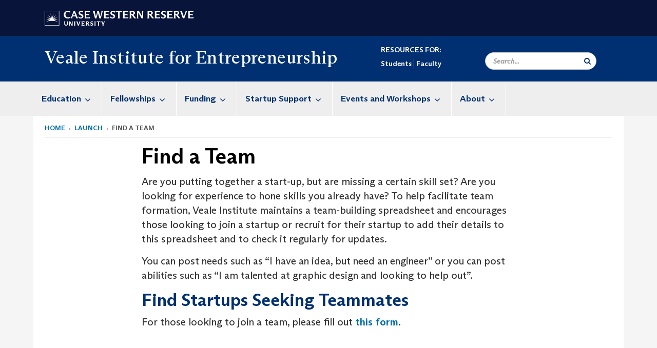

--- FILE ---
content_type: text/html; charset=UTF-8
request_url: https://case.edu/entrepreneurship/launch/find-team
body_size: 8529
content:
<!DOCTYPE html>
<html lang="en" dir="ltr" prefix="og: https://ogp.me/ns#">
  <head>
    <!-- datalayer begin -->
    
    <!-- datalayer end -->
    <!-- Google Tag Manager -->
    <script>(function(w,d,s,l,i){w[l]=w[l]||[];w[l].push({'gtm.start':
    new Date().getTime(),event:'gtm.js'});var f=d.getElementsByTagName(s)[0],
    j=d.createElement(s),dl=l!='dataLayer'?'&l='+l:'';j.async=true;j.src=
    'https://www.googletagmanager.com/gtm.js?id='+i+dl;f.parentNode.insertBefore(j,f);
    })(window,document,'script','dataLayer','GTM-M6NQD8');</script>
    <!-- End Google Tag Manager -->
    <meta charset="utf-8" />
<meta name="description" content=", Are you putting together a start-up, but are missing a certain skill set? Are you looking for experience to hone skills you already have? To help fa..." />
<meta name="abstract" content=", Are you putting together a start-up, but are missing a certain skill set? Are you looking for experience to hone skills you already have? To help fa..." />
<link rel="canonical" href="https://case.edu/entrepreneurship/launch/find-team" />
<link rel="shortlink" href="https://case.edu/entrepreneurship/node/171" />
<meta name="referrer" content="no-referrer-when-downgrade" />
<meta name="rights" content="Copyright © 2026 Case Western Reserve University. All rights reserved." />
<meta property="og:site_name" content="Veale Institute for Entrepreneurship | Case Western Reserve University" />
<meta property="og:type" content="website" />
<meta property="og:url" content="https://case.edu/entrepreneurship/launch/find-team" />
<meta property="og:title" content="Find a Team | Veale Institute for Entrepreneurship | Case Western Reserve University" />
<meta property="og:description" content=", Are you putting together a start-up, but are missing a certain skill set? Are you looking for experience to hone skills you already have? To help fa..." />
<meta property="og:image" content="" />
<meta property="og:image" content="" />
<meta property="og:image" content="" />
<meta property="og:image" content="" />
<meta property="og:image" content="" />
<meta property="og:image" content="" />
<meta property="og:updated_time" content="2020-11-23T13:54:09-05:00" />
<meta property="place:location:longitude" content="-81.6104445" />
<meta property="place:location:latitude" content="41.5048184" />
<meta property="og:street_address" content="2040 Adelbert Rd Hall" />
<meta property="og:locality" content="Cleveland" />
<meta property="og:region" content="Ohio" />
<meta property="og:postal_code" content="44106" />
<meta property="og:country_name" content="United States" />
<meta property="og:email" content="webteam@case.edu" />
<meta property="og:phone_number" content="216.368.4440" />
<meta property="og:locale" content="en_US" />
<meta property="article:published_time" content="2020-10-29T15:56:38-04:00" />
<meta property="article:modified_time" content="2020-11-23T13:54:09-05:00" />
<meta name="Generator" content="Drupal 10 (https://www.drupal.org)" />
<meta name="MobileOptimized" content="width" />
<meta name="HandheldFriendly" content="true" />
<meta name="viewport" content="width=device-width, initial-scale=1.0" />
<link rel="icon" href="/entrepreneurship/themes/custom/crew/favicon.ico" type="image/vnd.microsoft.icon" />

    <title>Find a Team | Veale Institute for Entrepreneurship | Case Western Reserve University</title>
    <link rel="stylesheet" media="all" href="/entrepreneurship/core/modules/system/css/components/align.module.css?t3co9t" />
<link rel="stylesheet" media="all" href="/entrepreneurship/core/modules/system/css/components/fieldgroup.module.css?t3co9t" />
<link rel="stylesheet" media="all" href="/entrepreneurship/core/modules/system/css/components/container-inline.module.css?t3co9t" />
<link rel="stylesheet" media="all" href="/entrepreneurship/core/modules/system/css/components/clearfix.module.css?t3co9t" />
<link rel="stylesheet" media="all" href="/entrepreneurship/core/modules/system/css/components/details.module.css?t3co9t" />
<link rel="stylesheet" media="all" href="/entrepreneurship/core/modules/system/css/components/hidden.module.css?t3co9t" />
<link rel="stylesheet" media="all" href="/entrepreneurship/core/modules/system/css/components/item-list.module.css?t3co9t" />
<link rel="stylesheet" media="all" href="/entrepreneurship/core/modules/system/css/components/js.module.css?t3co9t" />
<link rel="stylesheet" media="all" href="/entrepreneurship/core/modules/system/css/components/nowrap.module.css?t3co9t" />
<link rel="stylesheet" media="all" href="/entrepreneurship/core/modules/system/css/components/position-container.module.css?t3co9t" />
<link rel="stylesheet" media="all" href="/entrepreneurship/core/modules/system/css/components/reset-appearance.module.css?t3co9t" />
<link rel="stylesheet" media="all" href="/entrepreneurship/core/modules/system/css/components/resize.module.css?t3co9t" />
<link rel="stylesheet" media="all" href="/entrepreneurship/core/modules/system/css/components/system-status-counter.css?t3co9t" />
<link rel="stylesheet" media="all" href="/entrepreneurship/core/modules/system/css/components/system-status-report-counters.css?t3co9t" />
<link rel="stylesheet" media="all" href="/entrepreneurship/core/modules/system/css/components/system-status-report-general-info.css?t3co9t" />
<link rel="stylesheet" media="all" href="/entrepreneurship/core/modules/system/css/components/tablesort.module.css?t3co9t" />
<link rel="stylesheet" media="all" href="/entrepreneurship/core/modules/views/css/views.module.css?t3co9t" />
<link rel="stylesheet" media="all" href="/entrepreneurship/modules/custom/custom_gin_override/css/gin-custom.css?t3co9t" />
<link rel="stylesheet" media="all" href="/entrepreneurship/modules/contrib/paragraphs/css/paragraphs.unpublished.css?t3co9t" />
<link rel="stylesheet" media="all" href="/entrepreneurship/themes/custom/crew/css/style.css?t3co9t" />
<link rel="stylesheet" media="all" href="/entrepreneurship/themes/custom/crew_entrepreneurship/css/style.css?t3co9t" />
<link rel="stylesheet" media="all" href="/entrepreneurship/sites/default/files/asset_injector/css/newsroom_external_feed-9f0331e7b8925a647a6b76688b078ead.css?t3co9t" />

    
    <script type="text/javascript">
      if (/MSIE \d|Trident.*rv:/.test(navigator.userAgent)) {document.write('<script src="https://dudbm6bcnmy8e.cloudfront.net/cwru-drupal-assets/scripts/ieshim.js"><\/script>')};
    </script>
  </head>
  <body class="robust-3-column-page">
    <!-- Google Tag Manager (noscript) -->
    <noscript aria-hidden="true"><iframe src="https://www.googletagmanager.com/ns.html?id=GTM-M6NQD8"
    height="0" width="0" style="display:none;visibility:hidden"></iframe></noscript>
    <!-- End Google Tag Manager (noscript) -->
        <a href="#main-content" class="visually-hidden focusable" role="navigation" aria-label="Jump to content">
      Skip to main content
    </a>
    
      <div class="dialog-off-canvas-main-canvas" data-off-canvas-main-canvas>
    
  
    <!-- hard code RAVE alert -->
    <div id="cwruravealert"></div>
    <script type="text/javascript">
      function raveCallback(data) {
        if (data !== undefined) {
          if (window['console']) { console.log(data); }
          var div = document.getElementById('cwruravealert');
          div.style.backgroundColor = data.bgcolor;
          div.style.color = data.fgcolor;
          div.style.width = '100%';
          div.style.fontWeight = '500';
          div.style.fontFamily = 'DepotNew-Regular';
          div.style.padding = '5px 1% 5px 1%';
          var alert_div = document.createElement('div');
          alert_div.style.margin = 'auto';
          alert_div.style.maxWidth = '1000px';
          alert_div.style.width = '100%';
          alert_div.style.fontWeight = '500';
          alert_div.style.fontFamily = 'DepotNew-Regular'
          var field;
          for (field of ['header', 'status', 'event', 'headline', 'description', 'instruction', 'note', 'web', 'contact']) {
            if (data[field]) {
              var field_div = document.createElement('div');
              field_div.innerHTML = data[field];
              alert_div.appendChild(field_div);
            }
          }
          div.appendChild(alert_div);
        }
      }
    </script>
    <script type="text/javascript" src="//webapps.case.edu/t4/rave/jsonp.pl?callback=raveCallback"></script>
    <!-- END RAVE ALERT -->

    
  
<!-- BEGIN PRINT HEADER -->
  <header class="visible-print-block" aria-hidden="true" aria-label="Print Header" role="presentation">
    <img src="https://dudbm6bcnmy8e.cloudfront.net/cwru/img/cwru_logo_primary_black_print.jpeg" alt="Case Western Reserve University" class="logo-default" aria-hidden="true">
  </header>
<!-- END PRINT HEADER -->

<!-- BEGIN SITE HEADER -->


<!-- BEGIN HEADER TOP -->
<div class="page-header-top" role="banner" aria-label="Case Western Reserve University Logo Banner">
  <div class="container">
    <!-- BEGIN LOGO -->
    <div class="page-logo">
      <a href="//case.edu/">
        <img src="https://dudbm6bcnmy8e.cloudfront.net/cwru/img/cwru_logo_primary_white.svg" onerror="javascript:this.src='https://dudbm6bcnmy8e.cloudfront.net/cwru/img/cwru_logo_primary_white.png';this.style.margin='-12px 0px';this.style.minHeight='55px'" alt="Case Western Reserve University" class="logo-default" title="Case Western Reserve University">
        <span class="sr-only">Go to case.edu</span>
      </a>
    </div>
    <!-- END LOGO -->
    <!-- BEGIN TOP NAVIGATION MENU -->
    <div class="top-menu hidden-sm hidden-xs">
          </div>
    <!-- END TOP NAVIGATION MENU -->
  </div>
</div>
<!-- END HEADER TOP -->


  <div class="page-head" role="banner" aria-label="School Name Banner" id="entrepreneurship-head">
              
<div class="container" id="entrepreneurship-head-container">
  <div class="col-md-9">
            <a href="https://case.edu/entrepreneurship/">
        <div class="page-title">
                <div aria-label="Site title">Veale Institute for Entrepreneurship</div>
  
        </div>
      </a>
        </div>

  <div class="col-md-3" id="head-right-side">
          <div class="secondary-nav-container">
        <nav role="navigation" aria-labelledby="block-secondarynavigation-menu" id="block-secondarynavigation">
      
  <h2 id="block-secondarynavigation-menu">Resources For: </h2>
  

        
      <ul block="block-secondarynavigation" class="menu menu--secondary-navigation nav">
                      <li class="first">
                                        <a href="/entrepreneurship/students" data-drupal-link-system-path="node/1451">Students</a>
              </li>
                      <li class="last">
                                        <a href="/entrepreneurship/faculty" data-drupal-link-system-path="node/1452">Faculty</a>
              </li>
        </ul>
  

  </nav>

      </div>
    
    <div class="inputs pull-right hidden-xs hidden-sm">
      <form action="//www.case.edu/search-results/" class="navbar__search-form desktop" name="searchForm" role="search" aria-label="desktop search">
        <div class="input-group">
          <span class="search-icon hidden-md hidden-lg"></span>
          <input placeholder="Search..." title="searchbox" type="search" class="navbar__search form-control form-search form-control" name="q" maxlength="128" size="15" onfocus="if(!this._haschanged){this.value=''};this._haschanged=true;">
          <span class="mobile-search-btn input-group-btn">
            <button type="submit" class="button js-form-submit form-submit btn icon-only" aria-label="Submit Search">
              <span class="sr-only">Search</span>
              <span class="fa fa-search" aria-hidden="true"></span>
            </button>
          </span>
          <input type="hidden" name="cx" value="016898689465592376854:piu7ufmzhzg">
          <input type="hidden" name="ie" value="UTF-8">
          <input class="hidden" role="button" name="sa" type="submit" title="search" alt="search">
        </div>
      </form>
    </div>

  </div>
</div>

<div class="container">
  </div>

      </div>


      
    <div class="navbar-wrapper">
      <header class="navbar navbar-default container" id="navbar" role="navigation" aria-labelledby="block-crew-main-menu">
                <div class="col-xs-12 no-padding">
        <div class="navbar-header">
            <div class="hidden-xs hidden-sm region region-navigation">
    <nav aria-label="entrepreneurshipmainmenumenu navigation menu"  id="block-crew-entrepreneurship-main-menu">
          
      

              <ul block="block-crew-entrepreneurship-main-menu" class="menu nav navbar-nav" role="menubar">
        <li class="hidden-md hidden-lg mobile-search-box" role="menuitem" tabindex="-1">
          <form action="//www.case.edu/search-results/" class="navbar__search-form" name="searchForm" role="search" aria-label="main search">
            <span class="search-icon hidden-md hidden-lg"></span>
            <input placeholder="Search CWRU" title="searchbox" type="search" class="navbar__search" name="q" onfocus="if(!this._haschanged){this.value=''};this._haschanged=true;">
            <span class="mobile-search-btn">
              <button type="submit" class="btn submit" aria-label="Submit Search">
                <i class="fa fa-search" aria-hidden="true"></i><span class="sr-only">Submit Search</span>
              </button>
            </span>
            <input type="hidden" name="cx" value="004305171799132815236:ciq4c8b3yv4">
            <input type="hidden" name="ie" value="UTF-8">
            <input class="hidden" role="button" name="sa" type="submit" title="search" alt="search">
          </form>
        </li>
                            <li class="expanded dropdown" role="menuitem" tabindex="-1">
        <a href="/entrepreneurship/education">Education <span class="arrow" aria-haspopup="true"></span></a>
                                  <ul block="block-crew-entrepreneurship-main-menu" class="menu dropdown-menu" role="menu" aria-hidden="true" tabindex="-1">
                            <li role="menuitem">
        <a href="/entrepreneurship/education/undergraduate-entrepreneurship-programs" data-drupal-link-system-path="node/126">Undergraduate Entrepreneurship Programs</a>
                  </li>
                        <li role="menuitem">
        <a href="/entrepreneurship/education/graduate-entrepreneurship-programs" data-drupal-link-system-path="node/131">Graduate Entrepreneurship Programs</a>
                  </li>
        </ul>
  
            </li>
                        <li class="expanded dropdown" role="menuitem" tabindex="-1">
        <a href="/entrepreneurship/fellowships">Fellowships <span class="arrow" aria-haspopup="true"></span></a>
                                  <ul block="block-crew-entrepreneurship-main-menu" class="menu dropdown-menu" role="menu" aria-hidden="true" tabindex="-1">
                            <li role="menuitem">
        <a href="/entrepreneurship/fellowships/veale-snyder-fellowship-program" data-drupal-link-system-path="node/921">Veale Snyder Fellowship Program</a>
                  </li>
                        <li role="menuitem">
        <a href="/entrepreneurship/fellowships/veale-faculty-fellowship" data-drupal-link-system-path="node/876">Veale Faculty Fellowship</a>
                  </li>
                        <li role="menuitem">
        <a href="/entrepreneurship/fellowships/campus-fellowships" data-drupal-link-system-path="node/1438">Campus Fellowships</a>
                  </li>
        </ul>
  
            </li>
                        <li class="expanded dropdown" role="menuitem" tabindex="-1">
        <a href="/entrepreneurship/funding">Funding <span class="arrow" aria-haspopup="true"></span></a>
                                  <ul block="block-crew-entrepreneurship-main-menu" class="menu dropdown-menu" role="menu" aria-hidden="true" tabindex="-1">
                            <li role="menuitem">
        <a href="/entrepreneurship/funding/think-do-thrive-grant-program" data-drupal-link-system-path="node/1440">THINK, DO, THRIVE Grant Program</a>
                  </li>
                        <li role="menuitem">
        <a href="/entrepreneurship/funding/student-club-grants" data-drupal-link-system-path="node/1475">Student Club Grants</a>
                  </li>
                        <li role="menuitem">
        <a href="/entrepreneurship/funding/cwru-alumni-venture-fund" data-drupal-link-system-path="node/1231">CWRU Alumni Venture Fund</a>
                  </li>
                        <li role="menuitem">
        <a href="/entrepreneurship/funding/sopko-travel-grant" data-drupal-link-system-path="node/1518">Sopko Travel Grant</a>
                  </li>
        </ul>
  
            </li>
                        <li class="expanded dropdown" role="menuitem" tabindex="-1">
        <a href="/entrepreneurship/startup-support">Startup Support <span class="arrow" aria-haspopup="true"></span></a>
                                  <ul block="block-crew-entrepreneurship-main-menu" class="menu dropdown-menu" role="menu" aria-hidden="true" tabindex="-1">
                            <li role="menuitem">
        <a href="/entrepreneurship/startup-support/launchnet" data-drupal-link-system-path="node/1442">LaunchNET</a>
                  </li>
                        <li role="menuitem">
        <a href="/entrepreneurship/startup-support/EIR" data-drupal-link-system-path="node/1476">Expert in Residence Program</a>
                  </li>
        </ul>
  
            </li>
                        <li class="expanded dropdown" role="menuitem" tabindex="-1">
        <a href="/entrepreneurship/events-and-workshops">Events and Workshops <span class="arrow" aria-haspopup="true"></span></a>
                                  <ul block="block-crew-entrepreneurship-main-menu" class="menu dropdown-menu" role="menu" aria-hidden="true" tabindex="-1">
                            <li role="menuitem">
        <a href="/entrepreneurship/events-and-workshops/entrepreneurship-speaker-series" data-drupal-link-system-path="node/1445">Entrepreneurship Speaker Series</a>
                  </li>
                        <li role="menuitem">
        <a href="/entrepreneurship/events-and-workshops/morgenthaler-pavey-startup-competition" data-drupal-link-system-path="node/306">Morgenthaler-Pavey Startup Competition</a>
                  </li>
                        <li role="menuitem">
        <a href="/entrepreneurship/events-and-workshops/global-startup-experience" data-drupal-link-system-path="node/1522">Global Startup Experience</a>
                  </li>
                        <li role="menuitem">
        <a href="/entrepreneurship/events-and-workshops/thinkfast" data-drupal-link-system-path="node/1477">THINKFast</a>
                  </li>
                        <li role="menuitem">
        <a href="/entrepreneurship/events-and-workshops/pitch-playground" data-drupal-link-system-path="node/1478">Pitch Playground</a>
                  </li>
        </ul>
  
            </li>
                        <li class="expanded dropdown" role="menuitem" tabindex="-1">
        <a href="/entrepreneurship/about">About <span class="arrow" aria-haspopup="true"></span></a>
                                  <ul block="block-crew-entrepreneurship-main-menu" class="menu dropdown-menu" role="menu" aria-hidden="true" tabindex="-1">
                            <li role="menuitem">
        <a href="/entrepreneurship/about/our-mission" data-drupal-link-system-path="node/1480">Our Mission</a>
                  </li>
                        <li role="menuitem">
        <a href="/entrepreneurship/about/our-team" data-drupal-link-system-path="node/1453">Our Team</a>
                  </li>
                        <li role="menuitem">
        <a href="/entrepreneurship/about/our-collaborators" data-drupal-link-system-path="node/1447">Our Collaborators</a>
                  </li>
                        <li role="menuitem">
        <a href="/entrepreneurship/about/news-and-media" data-drupal-link-system-path="node/1448">News and Media</a>
                  </li>
                        <li role="menuitem">
        <a href="/entrepreneurship/about/cwru-entrepreneurs" data-drupal-link-system-path="node/1450">CWRU Entrepreneurs</a>
                  </li>
        </ul>
  
            </li>
        </ul>
  



  </nav>

  </div>

                                <button type="button" class="navbar-toggle" data-toggle="collapse" data-target="#navbar-collapse">
              <span class="sr-only">Toggle navigation</span>
              <i class="fa fa-bars" aria-hidden="true"></i>
              Navigation + Search
            </button>
                  </div>
      </div>
                          <div id="navbar-collapse" class="navbar-collapse collapse">
              	<div class="hidden-md hidden-lg row region region-navigation-collapsible">
    	<nav aria-label="entrepreneurshipmobilemenu navigation menu"  id="block-crew-entrepreneurship-mobile-nav">
          
      

              <ul block="block-crew-entrepreneurship-mobile-nav" class="menu nav navbar-nav" role="menubar">
        <li class="hidden-md hidden-lg mobile-search-box" role="menuitem" tabindex="-1">
          <form action="//www.case.edu/search-results/" class="navbar__search-form" name="searchForm" role="search" aria-label="main search">
            <span class="search-icon hidden-md hidden-lg"></span>
            <input placeholder="Search CWRU" title="searchbox" type="search" class="navbar__search" name="q" onfocus="if(!this._haschanged){this.value=''};this._haschanged=true;">
            <span class="mobile-search-btn">
              <button type="submit" class="btn submit" aria-label="Submit Search">
                <i class="fa fa-search" aria-hidden="true"></i><span class="sr-only">Submit Search</span>
              </button>
            </span>
            <input type="hidden" name="cx" value="004305171799132815236:ciq4c8b3yv4">
            <input type="hidden" name="ie" value="UTF-8">
            <input class="hidden" role="button" name="sa" type="submit" title="search" alt="search">
          </form>
        </li>
                            <li class="expanded dropdown" role="menuitem" tabindex="-1">
        <a href="/entrepreneurship/education">Education <span class="arrow" aria-haspopup="true"></span></a>
                                  <ul block="block-crew-entrepreneurship-mobile-nav" class="menu dropdown-menu" role="menu" aria-hidden="true" tabindex="-1">
                            <li role="menuitem">
        <a href="/entrepreneurship/education/undergraduate-entrepreneurship-programs" data-drupal-link-system-path="node/126">Undergraduate Entrepreneurship Programs</a>
                  </li>
                        <li role="menuitem">
        <a href="/entrepreneurship/education/graduate-entrepreneurship-programs" data-drupal-link-system-path="node/131">Graduate Entrepreneurship Programs</a>
                  </li>
        </ul>
  
            </li>
                        <li class="expanded dropdown" role="menuitem" tabindex="-1">
        <a href="/entrepreneurship/fellowships">Fellowships <span class="arrow" aria-haspopup="true"></span></a>
                                  <ul block="block-crew-entrepreneurship-mobile-nav" class="menu dropdown-menu" role="menu" aria-hidden="true" tabindex="-1">
                            <li role="menuitem">
        <a href="/entrepreneurship/fellowships/veale-snyder-fellowship-program" data-drupal-link-system-path="node/921">Veale Snyder Fellowship Program</a>
                  </li>
                        <li role="menuitem">
        <a href="/entrepreneurship/fellowships/veale-faculty-fellowship" data-drupal-link-system-path="node/876">Veale Faculty Fellowship</a>
                  </li>
                        <li role="menuitem">
        <a href="/entrepreneurship/fellowships/campus-fellowships" data-drupal-link-system-path="node/1438">Campus Fellowships</a>
                  </li>
        </ul>
  
            </li>
                        <li class="expanded dropdown" role="menuitem" tabindex="-1">
        <a href="/entrepreneurship/funding">Funding <span class="arrow" aria-haspopup="true"></span></a>
                                  <ul block="block-crew-entrepreneurship-mobile-nav" class="menu dropdown-menu" role="menu" aria-hidden="true" tabindex="-1">
                            <li role="menuitem">
        <a href="/entrepreneurship/funding/think-do-thrive-grant-program" data-drupal-link-system-path="node/1440">THINK, DO, THRIVE Grant Program</a>
                  </li>
                        <li role="menuitem">
        <a href="/entrepreneurship/funding/student-club-grants" data-drupal-link-system-path="node/1475">Student Club Grants</a>
                  </li>
                        <li role="menuitem">
        <a href="/entrepreneurship/funding/cwru-alumni-venture-fund" data-drupal-link-system-path="node/1231">CWRU Alumni Venture Fund</a>
                  </li>
                        <li role="menuitem">
        <a href="/entrepreneurship/funding/sopko-travel-grant" data-drupal-link-system-path="node/1518">Sopko Travel Grant</a>
                  </li>
        </ul>
  
            </li>
                        <li class="expanded dropdown" role="menuitem" tabindex="-1">
        <a href="/entrepreneurship/startup-support">Startup Support <span class="arrow" aria-haspopup="true"></span></a>
                                  <ul block="block-crew-entrepreneurship-mobile-nav" class="menu dropdown-menu" role="menu" aria-hidden="true" tabindex="-1">
                            <li role="menuitem">
        <a href="/entrepreneurship/startup-support/launchnet" data-drupal-link-system-path="node/1442">LaunchNET</a>
                  </li>
                        <li role="menuitem">
        <a href="/entrepreneurship/startup-support/EIR" data-drupal-link-system-path="node/1476">Expert in Residence Program</a>
                  </li>
        </ul>
  
            </li>
                        <li class="expanded dropdown" role="menuitem" tabindex="-1">
        <a href="/entrepreneurship/events-and-workshops">Events and Workshops <span class="arrow" aria-haspopup="true"></span></a>
                                  <ul block="block-crew-entrepreneurship-mobile-nav" class="menu dropdown-menu" role="menu" aria-hidden="true" tabindex="-1">
                            <li role="menuitem">
        <a href="/entrepreneurship/events-and-workshops/entrepreneurship-speaker-series" data-drupal-link-system-path="node/1445">Entrepreneurship Speaker Series</a>
                  </li>
                        <li role="menuitem">
        <a href="/entrepreneurship/events-and-workshops/morgenthaler-pavey-startup-competition" data-drupal-link-system-path="node/306">Morgenthaler-Pavey Startup Competition</a>
                  </li>
                        <li role="menuitem">
        <a href="/entrepreneurship/events-and-workshops/global-startup-experience" data-drupal-link-system-path="node/1522">Global Startup Experience</a>
                  </li>
                        <li role="menuitem">
        <a href="/entrepreneurship/events-and-workshops/thinkfast" data-drupal-link-system-path="node/1477">THINKFast</a>
                  </li>
                        <li role="menuitem">
        <a href="/entrepreneurship/events-and-workshops/pitch-playground" data-drupal-link-system-path="node/1478">Pitch Playground</a>
                  </li>
        </ul>
  
            </li>
                        <li class="expanded dropdown" role="menuitem" tabindex="-1">
        <a href="/entrepreneurship/about">About <span class="arrow" aria-haspopup="true"></span></a>
                                  <ul block="block-crew-entrepreneurship-mobile-nav" class="menu dropdown-menu" role="menu" aria-hidden="true" tabindex="-1">
                            <li role="menuitem">
        <a href="/entrepreneurship/about/our-mission" data-drupal-link-system-path="node/1480">Our Mission</a>
                  </li>
                        <li role="menuitem">
        <a href="/entrepreneurship/about/our-team" data-drupal-link-system-path="node/1453">Our Team</a>
                  </li>
                        <li role="menuitem">
        <a href="/entrepreneurship/about/our-collaborators" data-drupal-link-system-path="node/1447">Our Collaborators</a>
                  </li>
                        <li role="menuitem">
        <a href="/entrepreneurship/about/news-and-media" data-drupal-link-system-path="node/1448">News and Media</a>
                  </li>
                        <li role="menuitem">
        <a href="/entrepreneurship/about/cwru-entrepreneurs" data-drupal-link-system-path="node/1450">CWRU Entrepreneurs</a>
                  </li>
        </ul>
  
            </li>
        </ul>
  



  </nav>

  	</div>

          </div>
                      </header>
    </div>
  

  <div role="main" class="main-container container  js-quickedit-main-content">

                
                
                                        <div class="region region-breadcrumbs">
        <ol class="breadcrumb">
          <li >
                  <a href="/entrepreneurship/">Home</a>
              </li>
          <li >
                  <a href="/entrepreneurship/launch">Launch</a>
              </li>
          <li >
                  Find a Team
              </li>
      </ol>


  </div>

                  
                
      <div class="row pre-sidebar">
                                
                    
            <section role="region" aria-label="main-content"  class="col-sm-12 col-md-8 col-md-offset-2">
                          <a id="main-content"></a>
            <div class="region region-content">
    <div data-drupal-messages-fallback class="hidden"></div>
    <h1 class="page-header">
<span>Find a Team</span>
</h1>

  

<article class="robust-3-column-page full clearfix">
  
    

  

      
  
   <div class="content">
      <div class='row'>
                    <div class="col-md-12 robust-content-small">
          
      <div class="field field--name-field-robust-3-page-ref field--type-entity-reference-revisions field--label-hidden field--items">
              <div class="field--item">  <div class="paragraph paragraph--type--content paragraph--view-mode--default">
          
            <div class="field field--name-field-content field--type-text-with-summary field--label-hidden field--item"><p>Are you putting together a start-up, but are missing a certain skill set? Are you looking for experience to hone skills you already have? To help facilitate team formation, Veale Institute maintains a team-building spreadsheet and encourages those looking to join a startup or recruit for their startup to add their details to this spreadsheet and to check it regularly for updates.&nbsp;</p>

<p>You can post needs such as “I have an idea, but need an engineer” or you can post abilities such as “I am talented at graphic design and looking to help out”.</p>

<h2>Find Startups Seeking Teammates</h2>

<p>For those looking to join a team, please fill out <a href="https://www.google.com/url?q=https://airtable.com/shrYRnexOD4SQ8XuJ&amp;sa=D&amp;ust=1605632212869000&amp;usg=AOvVaw1NTzJUENu4EWwDYcRPEsmv">this form</a>.</p>

<p><iframe class="airtable-embed" frameborder="0" height="533" onmousewheel src="https://airtable.com/embed/shrNfmQ9HHGp0sMp5?backgroundColor=red&amp;viewControls=on" style="background: transparent; border: 1px solid #ccc;" width="100%"></iframe> </p>

<h2>Find Individuals Looking for a Team</h2>

<p>For those looking to add team members with a specific background or skill set, please fill out <a href="https://www.google.com/url?q=https://airtable.com/shrkROHJEIo0Cnd0J&amp;sa=D&amp;ust=1605632212869000&amp;usg=AOvVaw12i1FLZf1hLtj_kgvg6Tle">this form</a>.</p>

<p><iframe class="airtable-embed" frameborder="0" height="533" onmousewheel src="https://airtable.com/embed/shrPERWZgN0SgbsUY?backgroundColor=red&amp;viewControls=on" style="background: transparent; border: 1px solid #ccc;" width="100%"></iframe></p>
</div>
      
      </div>
</div>
          </div>
  
        </div>
            </div>
    </div>
</article>


  </div>

              </section>

                </div>
  </div>
      <footer aria-label="footer" class="footer" role="contentinfo">
      <div class="container">
          <div class="region region-footer">
      <section role="region" aria-label="footer sections"  class="views-element-container block block-views block-views-blockfooter-block-footer clearfix" id="block-crew-entrepreneurship-views-block-footer-block-footer">
  
    

      <div block="block-crew-entrepreneurship-views-block-footer-block-footer" class="form-group"><div class="footer view view-footer view-id-footer view-display-id-block_footer js-view-dom-id-aa2edce79ed3db9305a5a3aa27e4c0e7c71a1e32c3664acfb3139df9503d59f6">
  
    
      
      <div class="view-content">
          <div class="views-row">



<div class="footer__block footer__block--university">
  <img src="https://dudbm6bcnmy8e.cloudfront.net/cwru/img/cwru_acronym_blue.svg" onerror="javascript:this.src='https://dudbm6bcnmy8e.cloudfront.net/cwru/img/cwru_acronym_blue.svg'" alt="Case Western Reserve University Logo with Tagline" class="footer__logo" title="Case Western Reserve University">
  <p>&copy; 2025 <a href="//case.edu/">Case Western Reserve University</a></p>
  <address>10900 Euclid Ave. Cleveland, Ohio 44106</address>
  <p>
    <a href="tel:12163682000">216.368.2000</a>
    <br />
    <a href="https://case.edu/utech/departments/information-security/policies/legal-privacy-notice">Legal Notice</a> | <a href="https://case.edu/privacy-statement/index.html">Privacy Policy</a>
    <br />
        <a href="https://case.edu/equity/sexual-harassment-title-ix/title-ix-notice-nondiscrimination" className="mt1">Title IX Notice of Non-Discrimination</a>
  </p>
</div>

<div class="footer__block footer__block--department">
  <img src="https://dudbm6bcnmy8e.cloudfront.net/cwru-drupal-assets/images/pin-icon.svg" alt="map marker" class="footer__map-icon hidden-sm hidden-xs">
  <div class="footer__department-info">
          <div class="footer__header h3">Veale Institute for Entrepreneurship</div>
              <strong>Campus Location:</strong>
      <p>
        Sears think[box]
                  <br>
          11201 Cedar Ave., Suite 600
                <br>
        Cleveland,
        OH
        44106
      </p>
    
          <strong>Mailing Address:</strong>
      <p>
        10900 Euclid Ave.
                <br>
        Cleveland,
        OH
        44106-7053
      </p>
              <p>
        <strong>Phone:</strong> <a href="tel:216.368.6462">216.368.6462</a>
      </p>
                              <p>
        <a href="mailto:jxo168@case.edu">Site Feedback</a>
      </p>
      </div>
</div>

<div class="footer__block footer__block--social">
                                                                                                      <div class="footer__header h3">Social Media</div>
      <div class="footer__social-icons">
                  <a href="https://www.facebook.com/cwruentrepreneurship" target="_blank"
          title="CWRU Facebook"
          class="footer__social-icon fa fa-facebook">
            <span class="sr-only">Facebook</span>
          </a>
                  <a href="https://www.instagram.com/vealeinstitute/" target="_blank"
          title="CWRU Instagram"
          class="footer__social-icon fa fa-instagram">
            <span class="sr-only">Instagram</span>
          </a>
                  <a href="https://twitter.com/vealeinstitute" target="_blank"
          title="CWRU Twitter"
          class="footer__social-icon fa fa-twitter">
            <span class="sr-only">Twitter</span>
          </a>
                  <a href="https://www.linkedin.com/company/vealeinstitute/" target="_blank"
          title="CWRU Linkedin"
          class="footer__social-icon fa fa-linkedin">
            <span class="sr-only">Linkedin</span>
          </a>
              </div>
                  </div>

<div class="footer__block footer__block--links">
  <div class="footer__header h3" tabindex="0">CWRU Links</div>
  <ul role="menu" class="footer-links">
    <li role="menuitem">
      <a href="https://case.edu/admissions/">Apply to CWRU</a>
    </li>
    <li role="menuitem">
      <a href="https://case.edu/give/">Give Now</a>
    </li>
    <li role="menuitem">
      <a href="https://case.edu/visit/">Visit Campus</a>
    </li>
    <li role="menuitem">
      <a href="https://webapps.case.edu/directory/">University Directory</a>
    </li>
  </ul>
</div>
</div>

    </div>
  
          </div>
</div>

  </section>


  </div>

<div class="scroll-to-top">
  <span class="fa-stack fa-lg">
      <i class="fa fa-circle fa-stack-2x fa-inverse" aria-hidden="true"></i>
      <i class="fa fa-arrow-up fa-stack-1x" aria-hidden="true"></i>
  </span>
</div>

      </div>
    </footer>
  
  </div>

    
    <script type="application/json" data-drupal-selector="drupal-settings-json">{"path":{"baseUrl":"\/entrepreneurship\/","pathPrefix":"","currentPath":"node\/171","currentPathIsAdmin":false,"isFront":false,"currentLanguage":"en"},"pluralDelimiter":"\u0003","suppressDeprecationErrors":true,"bootstrap":{"forms_has_error_value_toggle":1,"modal_animation":1,"modal_backdrop":"true","modal_focus_input":1,"modal_keyboard":1,"modal_select_text":1,"modal_show":1,"modal_size":"","popover_enabled":1,"popover_animation":1,"popover_auto_close":1,"popover_container":"body","popover_content":"","popover_delay":"0","popover_html":0,"popover_placement":"right","popover_selector":"","popover_title":"","popover_trigger":"click","tooltip_enabled":1,"tooltip_animation":1,"tooltip_container":"body","tooltip_delay":"0","tooltip_html":0,"tooltip_placement":"auto left","tooltip_selector":"","tooltip_trigger":"hover"},"crew":{"datalayer":{"site_name":"Find a Team | Veale Institute for Entrepreneurship"},"new_datalayer":{"event":"ga4_site_name","ga4_site_name":"Find a Team | Veale Institute for Entrepreneurship"}},"user":{"uid":0,"permissionsHash":"9f4283cddeabbc5906cb351765af29d568dbae29aa2d94a9d8d968528663f136"}}</script>
<script src="/entrepreneurship/core/assets/vendor/jquery/jquery.min.js?v=3.7.1"></script>
<script src="/entrepreneurship/core/assets/vendor/underscore/underscore-min.js?v=1.13.7"></script>
<script src="/entrepreneurship/core/assets/vendor/once/once.min.js?v=1.0.1"></script>
<script src="/entrepreneurship/core/misc/drupalSettingsLoader.js?v=10.4.5"></script>
<script src="/entrepreneurship/core/misc/drupal.js?v=10.4.5"></script>
<script src="/entrepreneurship/core/misc/drupal.init.js?v=10.4.5"></script>
<script src="/entrepreneurship/themes/contrib/bootstrap/js/bootstrap-pre-init.js?t3co9t"></script>
<script src="/entrepreneurship/themes/contrib/bootstrap/js/drupal.bootstrap.js?t3co9t"></script>
<script src="/entrepreneurship/themes/contrib/bootstrap/js/attributes.js?t3co9t"></script>
<script src="/entrepreneurship/themes/contrib/bootstrap/js/theme.js?t3co9t"></script>
<script src="/entrepreneurship/themes/contrib/bootstrap/js/popover.js?t3co9t"></script>
<script src="/entrepreneurship/themes/contrib/bootstrap/js/tooltip.js?t3co9t"></script>
<script src="/entrepreneurship/themes/custom/crew/bootstrap/assets/javascripts/bootstrap/affix.js?t3co9t"></script>
<script src="/entrepreneurship/themes/custom/crew/bootstrap/assets/javascripts/bootstrap/alert.js?t3co9t"></script>
<script src="/entrepreneurship/themes/custom/crew/bootstrap/assets/javascripts/bootstrap/button.js?t3co9t"></script>
<script src="/entrepreneurship/themes/custom/crew/bootstrap/assets/javascripts/bootstrap/carousel.js?t3co9t"></script>
<script src="/entrepreneurship/themes/custom/crew/bootstrap/assets/javascripts/bootstrap/collapse.js?t3co9t"></script>
<script src="/entrepreneurship/themes/custom/crew/bootstrap/assets/javascripts/bootstrap/dropdown.js?t3co9t"></script>
<script src="/entrepreneurship/themes/custom/crew/bootstrap/assets/javascripts/bootstrap/modal.js?t3co9t"></script>
<script src="/entrepreneurship/themes/custom/crew/bootstrap/assets/javascripts/bootstrap/tooltip.js?t3co9t"></script>
<script src="/entrepreneurship/themes/custom/crew/bootstrap/assets/javascripts/bootstrap/popover.js?t3co9t"></script>
<script src="/entrepreneurship/themes/custom/crew/bootstrap/assets/javascripts/bootstrap/scrollspy.js?t3co9t"></script>
<script src="/entrepreneurship/themes/custom/crew/bootstrap/assets/javascripts/bootstrap/tab.js?t3co9t"></script>
<script src="/entrepreneurship/themes/custom/crew/bootstrap/assets/javascripts/bootstrap/transition.js?t3co9t"></script>
<script src="/entrepreneurship/themes/custom/crew/js/datalayer.js?t3co9t"></script>
<script src="/entrepreneurship/themes/custom/crew/js/app.js?v=1.12"></script>
<script src="/entrepreneurship/themes/custom/crew_entrepreneurship/js/app.js?v=1.2"></script>
<script src="/entrepreneurship/modules/custom/custom_gin_override/js/overrides.js?t3co9t"></script>

  </body>
</html>


--- FILE ---
content_type: text/css
request_url: https://case.edu/entrepreneurship/themes/custom/crew_entrepreneurship/css/style.css?t3co9t
body_size: 6658
content:
@import"https://dudbm6bcnmy8e.cloudfront.net/cwru/fonts/Arizona-Fonts/arizona-sans-alt.css";@import"https://dudbm6bcnmy8e.cloudfront.net/cwru/fonts/Arizona-Fonts/arizona-text.css";.underline-title{color:#003071;font-size:30px;font-weight:bold;margin-bottom:20px}.underline-title::after{content:"";display:block;width:60px;height:2px;background-color:#a6d2e6;margin-top:5px}.underline-title.white{color:#fff}.underline-title-black{color:#003071;font-size:30px;font-weight:bold;margin-bottom:20px}.underline-title-black::after{content:"";display:block;width:60px;height:2px;background-color:#000;margin-top:1rem}.underline-title-black.white{color:#fff}body{font-family:"Arizona",sans-serif;background-color:#f5f5f5}h1,h2,h3,h4,h5,h6{font-family:"Arizona",sans-serif}h1{font-family:"Arizona-Bold",sans-serif;font-size:2.2em}h2{font-size:35px}h3{font-size:30px}.homepage-container{padding:3rem 40px}@media only screen and (max-width: 767px){.homepage-container{padding:3rem 20px}}@media only screen and (min-width: 767px){.homepage-custom .main-container.container{padding:0}}@media only screen and (max-width: 992px){.homepage-custom .row.pre-sidebar{margin:0}}.alert-warning.alert-dismissible{display:none}.homepage-custom h2{font-family:"Arizona-Bold",sans-serif;position:relative;padding-bottom:0}.sidebar-menu-title h2{padding-left:0}.sidebar-menu-title h2::before{content:unset}a.sidebar-menu-title h2{margin-top:22px;line-height:1}.field--name-field-sf-section-link a{background:#003071}.field--name-field-sf-section-link a:hover{background:#006da3}.toolbar-tray-horizontal ul li.menu-item--expanded.hover-intent ul{z-index:99999}.container{padding:0 22px;margin:0 auto}@media only screen and (max-width: 1200px){.container{width:100%}}@media only screen and (min-width: 768px){.container{width:100%}}@media only screen and (min-width: 993px){.container{width:984px}}@media only screen and (min-width: 1200px){.container{width:1150px}}@media only screen and (min-width: 1300px){.container{width:1244px}}.main-container{background-color:#fff}.main-container .container{padding-top:2em;padding-bottom:2em}.homepage-with-video section:first-of-type{padding:0}.homepage-with-video .main-container{padding:0}.homepage-with-video .row{margin:0}.paragraph-section-title{padding-left:0;font-size:30px}.paragraph-section-title div{display:inline-block}.two-column-container{display:flex;flex-wrap:wrap;justify-content:space-between}.text-right .container .two-column-container{flex-direction:row-reverse}.two-column-even{display:flex;flex-wrap:wrap}.two-column-even>*{flex:1}.breakout{margin:0 calc(50% - 50vw)}.video-background{position:relative;overflow:hidden;max-width:1920px;max-height:732px;display:flex;justify-content:center;align-items:center;margin:0 auto}.video-background iframe{width:100%;height:56.25vw}@media only screen and (max-width: 767px){.video-background{display:none}}.video-placeholder{background-image:url("../images/placeholder.png");background-repeat:no-repeat;background-size:cover;background-position:center;display:none;height:56.25vw}@media only screen and (max-width: 767px){.video-placeholder{display:block}}.field--name-field-content a.button-blue{margin-top:1rem}.field--type-link a,a.button-blue{display:inline-block;background-color:#003071;color:#fff;padding:1em 1.5em;margin:0;line-height:1;transition:background-color .3s;text-decoration:none}.field--type-link a:hover,a.button-blue:hover{background-color:#006da3;color:#fff;text-decoration:none}a.button-blue{padding:10px 16px;line-height:1.33333}.blue-background .field--type-link a:hover,.blue-background a.button-blue:hover,.blue-bkg .field--type-link a:hover,.blue-bkg a.button-blue:hover{background-color:#fff;color:#006da3;text-decoration:none}.robust-3-column-page a.button-blue,.robust-3-column-page aside .field--name-field-button a{background-color:#003071}.robust-3-column-page a.button-blue:hover,.robust-3-column-page aside .field--name-field-button a:hover{background-color:#006da3}@media only screen and (max-width: 767px){div.paragraph--type--external-views-group .views-outside-container{padding-top:0;padding-left:0;padding-right:0;margin-left:0}}.field--name-field-feed-or-view .paragraph--type--external-rss{padding-right:20px;padding-left:20px}.field--name-field-feed-or-view .rss_section_title{color:#003071;font-size:30px;font-weight:bold;margin-bottom:20px;color:#003071;background:none;text-transform:capitalize;font-size:30px;font-weight:bold;padding:0;margin:0;margin-bottom:20px}.field--name-field-feed-or-view .rss_section_title::after{content:"";display:block;width:60px;height:2px;background-color:#a6d2e6;margin-top:5px}.field--name-field-feed-or-view .feed{padding:0}.field--name-field-feed-or-view .feed ul{display:flex;align-items:flex-start;justify-content:space-between}@media only screen and (max-width: 767px){.field--name-field-feed-or-view .feed ul{flex-direction:column}}.field--name-field-feed-or-view .feed ul .feed-item-block{border:none;padding-top:0;flex-basis:32%}.field--name-field-feed-or-view .feed ul .feed-item-block .feed-item-daterange{display:flex;flex-direction:column;background:#003071;position:relative;background-image:url("../images/calendar_date_background.svg");background-repeat:no-repeat;min-width:80px;padding:0 .9em;padding-bottom:.7em;padding-top:.4em;color:#fff;text-transform:uppercase;text-align:center}.field--name-field-feed-or-view .feed ul .feed-item-block .feed-item-daterange .month{background:none;font-size:1.2em;text-align:center;width:100%;font-weight:900;color:#fff}.field--name-field-feed-or-view .feed ul .feed-item-block .feed-item-daterange .day{background:none;font-size:2.5em;line-height:.7;width:100%;font-weight:900;color:#fff}@media only screen and (max-width: 992px){.field--name-field-feed-or-view .feed ul .feed-item-block .feed-item-daterange .day{font-size:2em}}.field--name-field-feed-or-view .feed ul .feed-item-block .feed-item-title a{text-decoration:underline;color:#006da3;font-size:1.1em}.field--name-field-feed-or-view .feed ul .feed-item-block .feed-item-title a:hover{color:#003071}.field--name-field-feed-or-view .field--name-field-subfeature-link{text-align:right;padding-top:0;margin-top:0;display:inline-block;width:auto}.field--name-field-feed-or-view .field--name-field-subfeature-link a{margin-top:1.5em;margin-bottom:1.9em;display:inline-block;padding:.8em 1em;width:auto}@media only screen and (max-width: 767px){.field--name-field-feed-or-view .field--name-field-subfeature-link a{margin-top:0}}.paragraph--type--external-views-group .container{padding-bottom:0;margin-left:-2rem}.paragraph--type--external-views-group .container .field--name-field-feed-or-view{margin:0 0 0 2rem}@media only screen and (max-width: 767px){.paragraph--type--external-views-group .container .field--name-field-feed-or-view{margin:0}}.paragraph--type--external-views-group .container .field--name-field-feed-or-view .paragraph--type--external-rss{background:none;margin-bottom:0;padding-right:0}@media only screen and (max-width: 767px){.paragraph--type--external-views-group .container .field--name-field-feed-or-view .paragraph--type--external-rss{padding-right:2rem}}.paragraph--type--external-views-group .container .field--name-field-feed-or-view .paragraph--type--external-rss .gCalFlow{padding:0}.paragraph--type--external-views-group .container .field--name-field-feed-or-view .paragraph--type--external-rss .gcf-item-container-block{display:flex;grid-column-gap:1em;grid-row-gap:3.1em;padding-top:0}@media only screen and (max-width: 767px){.paragraph--type--external-views-group .container .field--name-field-feed-or-view .paragraph--type--external-rss .gcf-item-container-block{flex-direction:column;row-gap:0}}.paragraph--type--external-views-group .container .field--name-field-feed-or-view .paragraph--type--external-rss .gcf-item-container-block::before,.paragraph--type--external-views-group .container .field--name-field-feed-or-view .paragraph--type--external-rss .gcf-item-container-block::after{content:unset}.paragraph--type--external-views-group .container .field--name-field-feed-or-view .paragraph--type--external-rss .gcf-item-container-block .gcf-item-block,.paragraph--type--external-views-group .container .field--name-field-feed-or-view .paragraph--type--external-rss .gcf-item-container-block .feed-item-block{border-bottom:0;padding-top:0}.paragraph--type--external-views-group .container .field--name-field-feed-or-view .paragraph--type--external-rss .gcf-item-container-block .gcf-item-block .gcf-item-header-block,.paragraph--type--external-views-group .container .field--name-field-feed-or-view .paragraph--type--external-rss .gcf-item-container-block .feed-item-block .gcf-item-header-block{display:flex;flex-basis:30%}@media only screen and (max-width: 767px){.paragraph--type--external-views-group .container .field--name-field-feed-or-view .paragraph--type--external-rss .gcf-item-container-block .gcf-item-block .gcf-item-header-block,.paragraph--type--external-views-group .container .field--name-field-feed-or-view .paragraph--type--external-rss .gcf-item-container-block .feed-item-block .gcf-item-header-block{margin-bottom:1em;flex-basis:unset;margin-right:0}}.paragraph--type--external-views-group .container .field--name-field-feed-or-view .paragraph--type--external-rss .gcf-item-container-block .gcf-item-block .gcf-item-header-block .gcf-item-date-block,.paragraph--type--external-views-group .container .field--name-field-feed-or-view .paragraph--type--external-rss .gcf-item-container-block .feed-item-block .gcf-item-header-block .gcf-item-date-block{display:inline-block;margin:0 .75em 0 0;text-align:center}.paragraph--type--external-views-group .container .field--name-field-feed-or-view .paragraph--type--external-rss .gcf-item-container-block .gcf-item-block .gcf-item-header-block .gcf-item-date-block .gcf-item-daterange,.paragraph--type--external-views-group .container .field--name-field-feed-or-view .paragraph--type--external-rss .gcf-item-container-block .gcf-item-block .gcf-item-header-block .gcf-item-date-block .feed-item-daterange,.paragraph--type--external-views-group .container .field--name-field-feed-or-view .paragraph--type--external-rss .gcf-item-container-block .feed-item-block .gcf-item-header-block .gcf-item-date-block .gcf-item-daterange,.paragraph--type--external-views-group .container .field--name-field-feed-or-view .paragraph--type--external-rss .gcf-item-container-block .feed-item-block .gcf-item-header-block .gcf-item-date-block .feed-item-daterange{display:flex;flex-direction:column;background:#003071;position:relative;background-image:url("../images/calendar_date_background.svg");background-repeat:no-repeat;min-width:80px;padding:0 .9em;padding-bottom:.7em;padding-top:.4em;color:#fff;text-transform:uppercase;text-align:center}.paragraph--type--external-views-group .container .field--name-field-feed-or-view .paragraph--type--external-rss .gcf-item-container-block .gcf-item-block .gcf-item-header-block .gcf-item-date-block .gcf-item-daterange .month,.paragraph--type--external-views-group .container .field--name-field-feed-or-view .paragraph--type--external-rss .gcf-item-container-block .gcf-item-block .gcf-item-header-block .gcf-item-date-block .feed-item-daterange .month,.paragraph--type--external-views-group .container .field--name-field-feed-or-view .paragraph--type--external-rss .gcf-item-container-block .feed-item-block .gcf-item-header-block .gcf-item-date-block .gcf-item-daterange .month,.paragraph--type--external-views-group .container .field--name-field-feed-or-view .paragraph--type--external-rss .gcf-item-container-block .feed-item-block .gcf-item-header-block .gcf-item-date-block .feed-item-daterange .month{background:none;font-size:1.2em;text-align:center;width:100%;font-weight:900}.paragraph--type--external-views-group .container .field--name-field-feed-or-view .paragraph--type--external-rss .gcf-item-container-block .gcf-item-block .gcf-item-header-block .gcf-item-date-block .gcf-item-daterange .day,.paragraph--type--external-views-group .container .field--name-field-feed-or-view .paragraph--type--external-rss .gcf-item-container-block .gcf-item-block .gcf-item-header-block .gcf-item-date-block .feed-item-daterange .day,.paragraph--type--external-views-group .container .field--name-field-feed-or-view .paragraph--type--external-rss .gcf-item-container-block .feed-item-block .gcf-item-header-block .gcf-item-date-block .gcf-item-daterange .day,.paragraph--type--external-views-group .container .field--name-field-feed-or-view .paragraph--type--external-rss .gcf-item-container-block .feed-item-block .gcf-item-header-block .gcf-item-date-block .feed-item-daterange .day{background:none;font-size:2.5em;line-height:.7;width:100%;font-weight:900}@media only screen and (max-width: 992px){.paragraph--type--external-views-group .container .field--name-field-feed-or-view .paragraph--type--external-rss .gcf-item-container-block .gcf-item-block .gcf-item-header-block .gcf-item-date-block .gcf-item-daterange .day,.paragraph--type--external-views-group .container .field--name-field-feed-or-view .paragraph--type--external-rss .gcf-item-container-block .gcf-item-block .gcf-item-header-block .gcf-item-date-block .feed-item-daterange .day,.paragraph--type--external-views-group .container .field--name-field-feed-or-view .paragraph--type--external-rss .gcf-item-container-block .feed-item-block .gcf-item-header-block .gcf-item-date-block .gcf-item-daterange .day,.paragraph--type--external-views-group .container .field--name-field-feed-or-view .paragraph--type--external-rss .gcf-item-container-block .feed-item-block .gcf-item-header-block .gcf-item-date-block .feed-item-daterange .day{font-size:2em}}.paragraph--type--external-views-group .container .field--name-field-feed-or-view .paragraph--type--external-rss .gcf-item-container-block .gcf-item-block .gcf-item-header-block .gcf-item-title-block a,.paragraph--type--external-views-group .container .field--name-field-feed-or-view .paragraph--type--external-rss .gcf-item-container-block .gcf-item-block .gcf-item-header-block .feed-item-title a,.paragraph--type--external-views-group .container .field--name-field-feed-or-view .paragraph--type--external-rss .gcf-item-container-block .feed-item-block .gcf-item-header-block .gcf-item-title-block a,.paragraph--type--external-views-group .container .field--name-field-feed-or-view .paragraph--type--external-rss .gcf-item-container-block .feed-item-block .gcf-item-header-block .feed-item-title a{text-decoration:underline;color:#006da3;font-size:1.1em}.paragraph--type--external-views-group .container .field--name-field-feed-or-view .paragraph--type--external-rss .gcf-item-container-block .gcf-item-block .gcf-item-header-block .gcf-item-title-block a:hover,.paragraph--type--external-views-group .container .field--name-field-feed-or-view .paragraph--type--external-rss .gcf-item-container-block .gcf-item-block .gcf-item-header-block .feed-item-title a:hover,.paragraph--type--external-views-group .container .field--name-field-feed-or-view .paragraph--type--external-rss .gcf-item-container-block .feed-item-block .gcf-item-header-block .gcf-item-title-block a:hover,.paragraph--type--external-views-group .container .field--name-field-feed-or-view .paragraph--type--external-rss .gcf-item-container-block .feed-item-block .gcf-item-header-block .feed-item-title a:hover{color:#003071}.homepage-news-view{background:#eee;margin-left:-2.2rem;margin-right:-4.2rem;padding-left:4rem;padding-right:4rem}@media only screen and (max-width: 992px){.homepage-news-view{margin:0 calc(50% - 50vw)}}@media only screen and (max-width: 767px){.homepage-news-view{padding-left:2rem;padding-right:2rem}}.homepage-news-view .paragraph--type--external-rss{margin-bottom:0;background:rgba(0,0,0,0);padding-right:20px;padding-left:20px}.homepage-news-view .paragraph-section-title{color:#003071;color:#003071;font-size:30px;font-weight:bold;margin-bottom:20px;margin:0px 0 20px;padding-top:0px;padding-left:0;background:none;text-transform:capitalize}.homepage-news-view .paragraph-section-title::after{content:"";display:block;width:60px;height:2px;background-color:#a6d2e6;margin-top:5px}.homepage-news-view .paragraph-section-title div{line-height:1.5}.homepage-news-view .homepage-listing{display:flex;margin:0 -10px}@media only screen and (max-width: 767px){.homepage-news-view .homepage-listing{flex-direction:column}}.homepage-news-view .homepage-listing .homepage-listing-item{flex:1}.homepage-news-view .homepage-listing .homepage-listing-item .homepage-listing-item-link{display:block;height:100%;padding:20px}.homepage-news-view .homepage-listing .homepage-listing-item .homepage-listing-item-link h3{color:#003071;margin-top:2rem;font-size:2.2rem}.homepage-news-view .homepage-listing .homepage-listing-item .homepage-listing-item-link h3:hover{text-decoration:underline;color:#006da3}.homepage-news-view .homepage-listing .homepage-listing-item .homepage-listing-item-link:hover{text-decoration:none !important}.homepage-news-view .homepage-listing .homepage-listing-item .homepage-listing-item .img-responsive{margin-bottom:20px;width:100%}.homepage-news-view .homepage-listing .homepage-listing-item .homepage-listing-item .font-medium{margin-bottom:5px;color:#003071}.homepage-news-view .homepage-listing .homepage-listing-item .homepage-listing-item .item-description{color:#003071;font-weight:normal}.homepage-news-view .homepage-listing .homepage-listing-item .homepage-listing-item .item-description:after{content:"..."}.homepage-news-view .homepage-listing .homepage-listing-item .img-ratio-container{overflow:hidden;height:200px}.homepage-news-view .homepage-listing .homepage-listing-item .img-ratio-container img{height:100%;-o-object-fit:cover;object-fit:cover}.homepage-news-view .homepage-listing .homepage-listing-item .article-date{color:#333;font-size:18px;text-transform:capitalize;margin:10px 0;font-weight:300}.homepage-news-view .field--name-field-featured-news-link a{margin-bottom:1em;display:inline-block;padding:.8em 1em;background:#003071;color:#fff}.homepage-news-view .field--name-field-featured-news-link a:hover{background:#006da3;text-decoration:none}.latest-news .view-header .container .rss_section_title{color:#003071;color:#003071;font-size:30px;font-weight:bold;margin-bottom:20px;margin:20px 40px 0 0;padding-top:0px}.latest-news .view-header .container .rss_section_title::after{content:"";display:block;width:60px;height:2px;background-color:#a6d2e6;margin-top:5px}@media only screen and (max-width: 767px){.latest-news .view-header .container{padding-bottom:0}}.latest-news .view-content{display:flex}.latest-news .view-content h3{color:#006da3}.latest-news .view-content h3:hover{color:#003071}.latest-news .view-content .item-list{padding-top:0;padding-bottom:0}.latest-news .view-content .item-list ul{display:flex;justify-content:space-between}@media only screen and (max-width: 767px){.latest-news .view-content .item-list ul{flex-direction:column}}.latest-news .view-content .item-list ul li.media{border-bottom:none;margin-right:0;display:block;flex-basis:30%;background:none;padding:0;position:relative;border:none;margin-bottom:0;margin-left:0}@media only screen and (max-width: 767px){.latest-news .view-content .item-list ul li.media{margin-right:0}}@media only screen and (max-width: 767px){.latest-news .view-content .item-list ul li.media:last-child{margin-bottom:1.1em !important;margin-right:0}}.latest-news .view-content .item-list ul li.media .views-field-nothing-1{background:none;padding:0}@media only screen and (max-width: 767px){.latest-news .view-content .item-list ul li.media .views-field-nothing-1{width:100%}}@media only screen and (max-width: 767px){.latest-news .view-content .item-list ul li.media .views-field-nothing-1 .field-content{width:100%;padding-top:1em}}.latest-news .view-content .item-list ul li.media .views-field-nothing-1 .field-content .media-image-container{float:none;margin-right:0}.latest-news .view-content .item-list ul li.media .views-field-nothing-1 .field-content h3{text-decoration:underline;padding-bottom:.6em;font-size:1.1em;margin-top:10px}@media only screen and (max-width: 992px){.latest-news .view-content .item-list ul li.media .views-field-nothing-1 .field-content h3{font-size:1em}}@media only screen and (max-width: 767px){.latest-news .view-content .item-list ul li.media .views-field-nothing-1 .field-content h3{font-size:1.1em}}.latest-news .view-content .item-list ul li.media .views-field-nothing-1 .field-content h3 a:hover{text-decoration-thickness:unset;color:#003071}.latest-news .view-content .item-list ul li.media .views-field-nothing-1 .field-content p{font-size:.9em}@media only screen and (max-width: 767px){.latest-news .view-content .item-list ul li.media .views-field-nothing-1 .field-content p{font-size:1em;margin-bottom:0}}.latest-news .view-content .item-list ul li.media .views-field-nothing-1 .article-date{font-style:italic;font-size:1em;margin-top:0;margin-bottom:.4em}@media only screen and (max-width: 767px){.latest-news .view-content .item-list ul li.media .views-field-nothing-1 .article-date{font-size:1em}}.latest-news .view-footer{text-align:right}.latest-news .view-footer .field--type-link{padding-top:0;margin-top:0;display:inline-block;width:auto;padding:0}.latest-news .view-footer .field--type-link a{margin-bottom:2em;margin-top:1.5em;display:inline-block;padding:.8em 1em;background:#003071}.latest-news .view-footer .field--type-link a:hover{background:#006da3}@media only screen and (max-width: 767px){.latest-news .view-footer .field--type-link a{margin-top:0}}.upcoming-events.events-page{margin:0;background:#fff}.upcoming-events.events-page .view-content{display:block}.upcoming-events.events-page .view-content h2{background-color:#003071;padding:10px 25px;color:#fff;margin:20px 0;font-size:1.5em}.upcoming-events.events-page .view-content h2::before{content:none}.upcoming-events.events-page .view-content h3{padding-top:0}.upcoming-events.events-page .view-content .full-event-row{padding-bottom:22px;margin-bottom:22px;margin-top:0;border-bottom:1px solid #eee}.upcoming-events.events-page .view-content .full-event-row .right-side{padding:10px 20px 0 20px}@media only screen and (max-width: 992px){.upcoming-events.events-page .view-content .full-event-row .right-side{padding-left:0}}.upcoming-events.events-page .view-content .full-event-row .left-side{max-height:180px;background:#003071;max-width:183px;min-width:183px}.upcoming-events.events-page .view-content .full-event-row .left-side .event-full-date{display:flex;flex-direction:column;height:100%;background-image:url(../images/calendar_date_background.svg);background-size:cover;position:relative;min-height:175px}.upcoming-events.events-page .view-content .full-event-row .left-side .event-full-date .month{color:#fff;font-size:1.4em;text-transform:uppercase;background:none;padding-top:12%}.upcoming-events.events-page .view-content .full-event-row .left-side .event-full-date .day{color:#fff;font-size:2.5em;line-height:1;border:none;background:none}@media only screen and (max-width: 992px){.upcoming-events.events-page .view-content .full-event-row .left-side .event-full-date .day{font-size:2em}}.upcoming-events.events-page .view-content .full-event-row .left-side .event-full-date .time{background-color:#eee;margin-top:auto;padding:5px 10px;font-size:.9em;text-align:center;font-weight:600}.page-header-top .container{display:flex;flex-direction:row;flex:0 1 auto;flex-wrap:wrap}.page-header-top .container .page-logo{margin-left:0}@media only screen and (min-width: 992px){.page-header-top .container{padding-left:1.1em}}#entrepreneurship-head-container{display:flex;justify-content:space-between}@media only screen and (min-width: 992px){#entrepreneurship-head-container{padding-left:1.1em;padding-right:2em}}#entrepreneurship-head-container .page-title h1,#entrepreneurship-head-container .page-title div{font-size:35px;font-family:"Arizona-Text",sans-serif}#entrepreneurship-head-container #head-right-side{display:flex;justify-content:flex-end;align-items:center}@media only screen and (max-width: 992px){#entrepreneurship-head-container #head-right-side{display:none}}#entrepreneurship-head-container #head-right-side .secondary-nav-container{margin-top:1em;position:relative}#entrepreneurship-head-container #head-right-side .secondary-nav-container h2{white-space:nowrap}#entrepreneurship-head-container #head-right-side .secondary-nav-container.with-department.with-department{left:0;top:.7em;position:relative}#entrepreneurship-head-container #head-right-side .secondary-nav-container.with-department{left:auto;position:unset;margin-left:0;margin-right:1.5em;margin-top:0}.homepage-hero-container{max-height:800px;justify-content:space-between;height:100vh;overflow:hidden;position:relative;background-size:cover;background-position:center;display:flex;flex-direction:column;align-items:center;min-height:400px;margin:0 calc(50% - 50vw);width:100vw;max-width:100vw}@media only screen and (max-width: 767px){.homepage-hero-container{min-height:255px;height:255px}}.homepage-hero-container .hero.hero--home{position:absolute;top:0;right:0;bottom:0;left:0;overflow:hidden}.homepage-hero-container .hero.hero--home .paragraph--type--hero-one-column{margin:0}.homepage-hero-container .hero.hero--home .hero__video-container{overflow:hidden;padding-bottom:56.25%;position:relative;height:0;background:url("../images/entrepreneurship-home-hero.png") center center no-repeat;background-size:cover}.homepage-hero-container .hero.hero--home .hero__video-container .hero__video{position:absolute;top:0;left:0;width:100%;height:56.25vw;max-width:-webkit-fill-available}.homepage-hero-container .hero.hero--home .hero__video-container .hero-video-overlay{position:absolute;width:100%;height:100%;top:0;left:0}#block-crew-entrepreneurship-views-block-fluid-hero-block-1{margin:0 calc(50% - 50vw)}#block-crew-entrepreneurship-views-block-fluid-hero-block-1 .form-group{margin-bottom:0}#block-crew-entrepreneurship-views-block-fluid-hero-block-1 .views-row{position:relative}#block-crew-entrepreneurship-views-block-fluid-hero-block-1 .views-field-title{position:absolute;bottom:20px;left:3vw;z-index:1;padding:30px 30px 20px;font-family:"Arizona-Bold",sans-serif;font-size:4.5em;line-height:1;color:#fff;background:#000}@media only screen and (max-width: 767px){#block-crew-entrepreneurship-views-block-fluid-hero-block-1 .views-field-title{bottom:0;padding:10px 20px 10px 20px;font-size:3em;position:initial}}#block-crew-entrepreneurship-views-block-fluid-hero-block-1 .views-field-title .field-content{position:relative;word-break:break-word}#block-crew-entrepreneurship-views-block-fluid-hero-block-1 .views-field-title .field-content::before{content:"";position:absolute;display:block;width:240px;height:240px;left:-150px;bottom:0}@media only screen and (max-width: 481px){#block-crew-entrepreneurship-views-block-fluid-hero-block-1 .views-field-title .field-content::before{display:none}}#block-crew-entrepreneurship-views-block-fluid-hero-block-1 .field--name-field-image{max-height:600px;overflow:hidden}#block-crew-entrepreneurship-views-block-fluid-hero-block-1 .field--name-field-image .img-responsive{width:100%}.paragraph--type--homepage-horizontal-subfeature{padding-left:9rem;padding-right:5rem;padding-top:4rem;padding-bottom:3rem}@media only screen and (max-width: 992px){.paragraph--type--homepage-horizontal-subfeature{padding-right:0;padding-left:2rem}}@media only screen and (max-width: 767px){.paragraph--type--homepage-horizontal-subfeature{padding-right:0;padding-left:2rem;text-align:left}}.paragraph--type--homepage-horizontal-subfeature .row .featured-photo{margin-right:40px;border:10px solid #b04027;box-shadow:10px 10px #b04027;padding:0}@media only screen and (max-width: 767px){.paragraph--type--homepage-horizontal-subfeature .row .featured-photo{width:100%;padding-left:0;padding-right:0;margin-right:0;width:auto;margin-bottom:2rem}}.paragraph--type--homepage-horizontal-subfeature .row .paragraph-section-title,.paragraph--type--homepage-horizontal-subfeature .row .field--name-field-horizontal-subfeature-cont{text-align:left}.paragraph--type--homepage-horizontal-subfeature .row .field--name-field-horizontal-subfeature-titl{color:#003071;font-weight:bold;font-size:1.3em;margin-top:.2em;margin-bottom:10px !important;color:#003071;font-size:30px;font-weight:bold;margin-bottom:20px}.paragraph--type--homepage-horizontal-subfeature .row .field--name-field-horizontal-subfeature-titl::after{content:"";display:block;width:60px;height:2px;background-color:#a6d2e6;margin-top:5px}@media only screen and (max-width: 767px){.paragraph--type--homepage-horizontal-subfeature .row .field--name-field-horizontal-subfeature-titl::before{margin-right:0px}}.paragraph--type--homepage-horizontal-subfeature .row .featured-content-home{padding-right:50px}@media only screen and (max-width: 767px){.paragraph--type--homepage-horizontal-subfeature .row .featured-content-home{width:100%;margin-right:0;padding-right:2rem}}.paragraph--type--homepage-horizontal-subfeature .row .field--name-field-horizontal-subfeature-cont{width:100%;padding-top:1.5rem;margin-bottom:1rem}.paragraph--type--homepage-horizontal-subfeature .row .field--name-field-horizontal-subfeature-link{display:flex;flex-wrap:wrap;justify-content:left;flex-direction:row-reverse}.paragraph--type--homepage-horizontal-subfeature .row .field--name-field-horizontal-subfeature-link a{margin-bottom:1em;display:inline-block;padding:.8em 1em;background:#003071;color:#fff}.paragraph--type--homepage-horizontal-subfeature .row .field--name-field-horizontal-subfeature-link a:hover{background:#006da3;text-decoration:none}.paragraph--type--homepage-horizontal-subfeature.text-left .row .featured-photo{float:right}@media only screen and (max-width: 992px){.paragraph--type--homepage-horizontal-subfeature.text-left .row{flex-direction:column}}.paragraph--type--homepage-horizontal-subfeature.text-left .row .two-col-content-body{margin-left:3em;margin-right:0}@media only screen and (max-width: 992px){.paragraph--type--homepage-horizontal-subfeature.text-left .row .two-col-content-body{margin-left:0}}.paragraph--type--homepage-horizontal-subfeature.text-left .row .field--name-field-horizontal-subfeature-link{flex-direction:row}.field--name-field-centered-intro-text{margin:-12vw auto 40px;position:relative}@media only screen and (max-width: 767px){.field--name-field-centered-intro-text{margin-bottom:0}}.paragraph--type--centered-intro-text{background-color:#003071;color:#fff}@media only screen and (min-width: 992px){.paragraph--type--centered-intro-text{padding:0 11rem}}.paragraph--type--centered-intro-text section.intro-text::after{content:"";display:none;width:50%;height:2px;background-color:#a6d2e6;text-align:center;margin:auto;margin-top:1.6em}.paragraph--type--centered-intro-text section.intro-text .field--name-field-intro-text-title{color:#fff}@media only screen and (max-width: 767px){.paragraph--type--centered-intro-text section.intro-text .field--name-field-intro-text{padding:0 2rem}}.paragraph--type--centered-intro-text section.intro-text .field--name-field-intro-button a{background:#006da3}.paragraph--type--centered-intro-text section.intro-text .field--name-field-intro-button a:hover{background:#d3d3d3;color:#000}@media only screen and (max-width: 767px){.paragraph--type--centered-intro-text section.intro-text{padding:0}}header.navbar{padding:0}.navbar-wrapper{background:#eee}@media only screen and (max-width: 767px){.navbar-wrapper #navbar{padding:0}}.navbar-wrapper .navbar-default .navbar-nav>li>a,.navbar-wrapper .menu--secondary-navigation>li>a{font-size:17px}#block-crew-weatherhead-mobile-nav .active a{white-space:unset;word-break:break-word}.navbar-default .navbar-nav>li.expanded.dropdown>a,.menu--secondary-navigation>li.expanded.dropdown>a{padding-right:40px}.page-sidebar-menu .nav-item.active.open>.nav-link{padding-right:1rem}.navbar-default .navbar-nav .dropdown-menu li a{text-wrap:balance}.field--name-field-stat-annotations{font-size:1.7rem;padding:0 40px;margin-top:2rem}@media only screen and (max-width: 767px){.field--name-field-stat-annotations{padding:0;margin-top:0}}.homepage-container.stat-container{padding-bottom:0;padding-left:0;padding-top:1rem}@media only screen and (max-width: 992px){.homepage-container.stat-container{margin:0 calc(50% - 50vw)}}.paragraph--type--stat-group{padding-top:0;background:rgba(0,0,0,0);margin-bottom:0;padding-left:20px;padding-right:20px}@media only screen and (min-width: 767px){.paragraph--type--stat-group .container{padding-bottom:1rem}}@media only screen and (max-width: 767px){.paragraph--type--stat-group .container{padding-left:0;padding-right:0;padding-bottom:0}}.paragraph--type--stat-group .paragraph-section-title{margin-top:0}.paragraph--type--stat-group .paragraph-section-title .field--name-field-stat-group-title{font-size:inherit}.paragraph--type--stat-group .stats-section-container{background:rgba(0,0,0,0);padding:0;margin:0;margin-right:5rem}@media only screen and (max-width: 767px){.paragraph--type--stat-group .stats-section-container{margin-right:0}}.paragraph--type--stat-group .stats-section-container .field--name-field-stat-{margin:0;display:flex;flex-wrap:wrap;justify-content:space-between}@media only screen and (max-width: 767px){.paragraph--type--stat-group .stats-section-container .field--name-field-stat-{flex-direction:column}}.paragraph--type--stat-group .stats-section-container .field--name-field-stat->.field--item{text-align:center;flex-grow:0;margin:20px 0;flex-basis:23%}.paragraph--type--stat-group .stats-section-container .field--name-field-stat->.field--item .paragraph--type--stat{text-align:center}.paragraph--type--stat-group .stats-section-container .field--name-field-stat->.field--item .paragraph--type--stat .field--name-field-stat-number{color:#d63d1f;font-size:2.5em;font-weight:700;line-height:1em}.paragraph--type--stat-group .stats-section-container .field--name-field-stat->.field--item .paragraph--type--stat .field--name-field-stat-description{color:#000;font-size:.9em}@media only screen and (max-width: 767px){.paragraph--type--stat-group .stats-section-container .field--name-field-stat->.field--item .paragraph--type--stat{text-align:left}}@media only screen and (max-width: 767px){.paragraph--type--stat-group .stats-section-container .field--name-field-stat->.field--item{margin-bottom:.3em}}.landing-page .paragraph--type--stats-group{margin:0 calc(50% - 50vw)}@media only screen and (max-width: 767px){.landing-page .paragraph--type--stats-group{margin-bottom:2em}}.paragraph--type--two-column-content-and-photo{background:#003071;color:#fff;margin-bottom:2em;padding-left:20px;padding-right:20px}@media only screen and (max-width: 767px){.paragraph--type--two-column-content-and-photo{font-size:1.1em;padding:0;margin-bottom:0}}.paragraph--type--two-column-content-and-photo .container{padding-bottom:0;margin-bottom:2em}@media only screen and (max-width: 767px){.paragraph--type--two-column-content-and-photo .container{margin-bottom:0}}.paragraph--type--two-column-content-and-photo .container .two-column-container{display:flex;flex-wrap:wrap;flex-direction:row;margin-bottom:-2em}@media only screen and (min-width: 871px){.paragraph--type--two-column-content-and-photo .container .two-column-container{min-height:475px}}@media only screen and (max-width: 992px){.paragraph--type--two-column-content-and-photo .container .two-column-container{flex-direction:column}}.paragraph--type--two-column-content-and-photo .container .two-column-container .two-col-content-body{width:50%;flex:1;margin-right:3em;padding-bottom:2em;text-align:left;margin-bottom:2.5em}@media only screen and (max-width: 992px){.paragraph--type--two-column-content-and-photo .container .two-column-container .two-col-content-body{width:100%;margin-bottom:0}}.paragraph--type--two-column-content-and-photo .container .two-column-container .two-col-content-body p{margin-bottom:25px;font-size:1.2em}@media only screen and (max-width: 767px){.paragraph--type--two-column-content-and-photo .container .two-column-container .two-col-content-body p{font-size:20px}}.paragraph--type--two-column-content-and-photo .container .two-column-container .two-col-content-body p:last-child{margin-bottom:0}.paragraph--type--two-column-content-and-photo .container .two-column-container .two-col-content-body li{margin-bottom:7px;font-size:1.2em}@media only screen and (max-width: 767px){.paragraph--type--two-column-content-and-photo .container .two-column-container .two-col-content-body li{font-size:20px}}.paragraph--type--two-column-content-and-photo .container .two-column-container .two-col-content-body .paragraph-section-title{color:#fff}@media only screen and (max-width: 992px){.paragraph--type--two-column-content-and-photo .container .two-column-container .two-col-content-body .paragraph-section-title::before{margin-right:0px}}.paragraph--type--two-column-content-and-photo .container .two-column-container .two-col-content-body .field--name-field-two-col-content-photo-butt a{margin-top:1.3em;text-decoration:none}@media only screen and (max-width: 767px){.paragraph--type--two-column-content-and-photo .container .two-column-container .two-col-content-body .field--name-field-two-col-content-photo-butt a{width:100%;line-height:1.3em;padding:1em;margin-top:1em;text-align:center;padding:.7em}}.paragraph--type--two-column-content-and-photo .container .two-column-photo-container{width:40%;position:relative;overflow:hidden}@media only screen and (max-width: 992px){.paragraph--type--two-column-content-and-photo .container .two-column-photo-container{width:100%}}.paragraph--type--two-column-content-and-photo .container .two-column-photo-container *{position:unset}.paragraph--type--two-column-content-and-photo .container .two-column-photo-container img{bottom:0;height:100%;left:0;margin:0;max-width:none;padding:0;position:absolute;right:0;top:0;width:100%;-o-object-fit:cover;object-fit:cover}@media only screen and (max-width: 992px){.paragraph--type--two-column-content-and-photo .container .two-column-photo-container img{position:relative}}.paragraph--type--two-column-content-and-photo.text-right .container .two-column-container{flex-direction:row-reverse}@media only screen and (max-width: 992px){.paragraph--type--two-column-content-and-photo.text-right .container .two-column-container{flex-direction:column}}.paragraph--type--two-column-content-and-photo.text-right .container .two-column-container .two-col-content-body{margin-left:3em}@media only screen and (max-width: 992px){.paragraph--type--two-column-content-and-photo.text-right .container .two-column-container .two-col-content-body{margin-left:0}}.paragraph--type--two-column-content-and-photo .field--name-field-two-col-content-photo-butt a:hover{background-color:#fff;color:#006da3}.paragraph--type--two-column-content-and-photo.gray-background{background:#f5f5f5;color:#333}.paragraph--type--two-column-content-and-photo.gray-background .field--name-field-two-col-content-photo-butt a{background-color:#003071;color:#fff}.paragraph--type--two-column-content-and-photo.gray-background .field--name-field-two-col-content-photo-butt a:hover{background-color:#006da3}.paragraph--type--two-column-content-and-photo.gray-background .paragraph-section-title{color:#003071 !important}.paragraph--type--two-column-content-and-photo.gray-background .paragraph-section-title::before{background-image:url("../images/header-square.svg")}.paragraph--type--two-column-content-and-photo.white-background{background:#fff;color:#333}.paragraph--type--two-column-content-and-photo.white-background .field--name-field-two-col-content-photo-butt a:hover{background-color:#003071;color:#fff}.paragraph--type--two-column-content-and-photo.white-background .paragraph-section-title{color:#003071 !important}.paragraph--type--two-column-content-and-photo.white-background .container .two-column-container{margin-bottom:0}.paragraph--type--two-column-content-and-photo.white-background .container .two-column-container .two-col-content-body{margin-bottom:0}.paragraph--type--two-column-content-and-photo.blue-background .field--name-field-two-col-content-photo-butt a:hover{background-color:#fff;color:#006da3;text-decoration:none}.paragraph--type--two-column-content-and-photo.blue-background .container .two-column-container .two-column-photo-container::before{content:"";position:absolute;z-index:1;display:block;width:249px;height:167px;bottom:0;right:0;background-image:url(../images/blue-two-column-image-pattern.svg);background-size:contain}.paragraph--type--two-column-content-and-photo.blue-background.text-right .container .two-column-container .two-column-photo-container::before{background-image:url(../images/blue-two-column-image-pattern-left.svg);left:0}.paragraph--type--two-column-subfeature{margin:0 calc(50% - 50vw);background:#fff}@media only screen and (max-width: 767px){.paragraph--type--two-column-subfeature .container{padding-bottom:1.5rem}}.paragraph--type--two-column-subfeature .paragraph-section-title{color:#003071}.paragraph--type--two-column-subfeature .field--name-field-two-column-subfeature-para{display:flex;flex-wrap:wrap;justify-content:space-between;row-gap:2em;margin-top:1em}@media only screen and (max-width: 767px){.paragraph--type--two-column-subfeature .field--name-field-two-column-subfeature-para{flex-direction:column;row-gap:0}}.paragraph--type--two-column-subfeature .field--name-field-two-column-subfeature-para>.field--item{flex-basis:45%}.paragraph--type--two-column-subfeature .field--name-field-two-column-subfeature-para .paragraph-section-title{color:#003071}@media only screen and (max-width: 767px){.paragraph--type--two-column-subfeature .field--name-field-two-column-subfeature-para .paragraph-section-title::before{margin-right:0px}}.paragraph--type--two-column-subfeature .field--name-field-two-column-subfeature-para .paragraph--type--subfeature-with-button{display:flex;flex-direction:column;padding-left:5px}@media only screen and (max-width: 992px){.paragraph--type--two-column-subfeature .field--name-field-two-column-subfeature-para .paragraph--type--subfeature-with-button{margin-bottom:30px}}@media only screen and (max-width: 767px){.paragraph--type--two-column-subfeature .field--name-field-two-column-subfeature-para .paragraph--type--subfeature-with-button .paragraph-section-title{padding-top:0}}.paragraph--type--two-column-subfeature .field--name-field-two-column-subfeature-para .paragraph--type--subfeature-with-button .field--name-field-three-column-subfeature-im{position:relative;margin-bottom:.5em}.paragraph--type--two-column-subfeature .field--name-field-two-column-subfeature-para .paragraph--type--subfeature-with-button .field--name-field-three-column-subfeature-im img{width:100%}.paragraph--type--two-column-subfeature .field--name-field-two-column-subfeature-para .paragraph--type--subfeature-with-button .field--name-field-three-column-subfeature-co p{margin-top:0}.paragraph--type--two-column-subfeature .field--name-field-two-column-subfeature-para .paragraph--type--subfeature-with-button .field--name-field-three-column-subfeature-bu a{display:inline-block;background-color:#003071;color:#fff;padding:1em 1.5em;margin:0;line-height:1;transition:background-color .3s;text-decoration:none;margin:0;text-align:center}@media only screen and (max-width: 767px){.paragraph--type--two-column-subfeature .field--name-field-two-column-subfeature-para .paragraph--type--subfeature-with-button .field--name-field-three-column-subfeature-bu a{width:100%;line-height:1.3}}.paragraph--type--two-column-subfeature .field--name-field-two-column-subfeature-para .paragraph--type--subfeature-with-button .field--name-field-three-column-subfeature-bu a:hover{background-color:#006da3}.robust-3-column-page .paragraph--type--two-column-subfeature{margin:unset}.robust-3-column-page .paragraph--type--two-column-subfeature .container{width:unset !important;padding:1em 0 !important}@media only screen and (max-width: 992px){.robust-3-column-page .paragraph--type--two-column-subfeature .container{padding:0 !important}}.black-bkg{background-color:#000}.blue-bkg,.blue-background{color:#fff;background-color:#003071}.blue-bkg a,.blue-bkg a:hover,.blue-background a,.blue-background a:hover{color:#fff;text-decoration:underline}.blue-bkg .field--type-link a:hover,.blue-background .field--type-link a:hover{background-color:#fff;color:#006da3}
/*# sourceMappingURL=style.css.map */


--- FILE ---
content_type: text/css
request_url: https://dudbm6bcnmy8e.cloudfront.net/cwru/fonts/Arizona-Fonts/arizona-sans-alt.css
body_size: 2973
content:
@font-face {
  font-family: "Arizona-Bold";
  src: url("https://dudbm6bcnmy8e.cloudfront.net/cwru/fonts/Arizona-Fonts/Arizona-Sans/ABCArizonaSans-Bold.woff2") format("woff2"),
       url("https://dudbm6bcnmy8e.cloudfront.net/cwru/fonts/Arizona-Fonts/Arizona-Sans/ABCArizonaSans-Bold.woff") format("woff"),
       url("https://dudbm6bcnmy8e.cloudfront.net/cwru/fonts/Arizona-Fonts/Arizona-Sans/ABCArizonaSans-Bold.otf") format("otf");
  font-weight: bold;
  font-style: normal;
}
@font-face {
  font-family: "Arizona-BoldItalic";
  src: url("https://dudbm6bcnmy8e.cloudfront.net/cwru/fonts/Arizona-Fonts/Arizona-Sans/ABCArizonaSans-BoldItalic.woff2") format("woff2"),
       url("https://dudbm6bcnmy8e.cloudfront.net/cwru/fonts/Arizona-Fonts/Arizona-Sans/ABCArizonaSans-BoldItalic.woff") format("woff"),
       url("https://dudbm6bcnmy8e.cloudfront.net/cwru/fonts/Arizona-Fonts/Arizona-Sans/ABCArizonaSans-BoldItalic.otf") format("otf");
  font-weight: bold;
  font-style: italic;
}
@font-face {
  font-family: "Arizona-Medium";
  src: url("https://dudbm6bcnmy8e.cloudfront.net/cwru/fonts/Arizona-Fonts/Arizona-Sans/ABCArizonaSans-Medium.woff2") format("woff2"),
       url("https://dudbm6bcnmy8e.cloudfront.net/cwru/fonts/Arizona-Fonts/Arizona-Sans/ABCArizonaSans-Medium.woff") format("woff"),
       url("https://dudbm6bcnmy8e.cloudfront.net/cwru/fonts/Arizona-Fonts/Arizona-Sans/ABCArizonaSans-Medium.otf") format("otf");
  font-weight: 500;
  font-style: normal;
}
@font-face {
  font-family: "Arizona-MediumItalic";
  src: url("https://dudbm6bcnmy8e.cloudfront.net/cwru/fonts/Arizona-Fonts/Arizona-Sans/ABCArizonaSans-MediumItalic.woff2") format("woff2"),
       url("https://dudbm6bcnmy8e.cloudfront.net/cwru/fonts/Arizona-Fonts/Arizona-Sans/ABCArizonaSans-MediumItalic.woff") format("woff"),
       url("https://dudbm6bcnmy8e.cloudfront.net/cwru/fonts/Arizona-Fonts/Arizona-Sans/ABCArizonaSans-MediumItalic.otf") format("otf");
  font-weight: 500;
  font-style: italic;
}
@font-face {
  font-family: "Arizona";
  src: url("https://dudbm6bcnmy8e.cloudfront.net/cwru/fonts/Arizona-Fonts/Arizona-Sans/ABCArizonaSans-Regular.woff2") format("woff2"),
       url("https://dudbm6bcnmy8e.cloudfront.net/cwru/fonts/Arizona-Fonts/Arizona-Sans/ABCArizonaSans-Regular.woff") format("woff"),
       url("https://dudbm6bcnmy8e.cloudfront.net/cwru/fonts/Arizona-Fonts/Arizona-Sans/ABCArizonaSans-Regular.otf") format("otf");
  font-weight: normal;
  font-style: normal;
}
@font-face {
  font-family: "Arizona-Italic";
  src: url("https://dudbm6bcnmy8e.cloudfront.net/cwru/fonts/Arizona-Fonts/Arizona-Sans/ABCArizonaSans-RegularItalic.woff2") format("woff2"),
       url("https://dudbm6bcnmy8e.cloudfront.net/cwru/fonts/Arizona-Fonts/Arizona-Sans/ABCArizonaSans-RegularItalic.woff") format("woff"),
       url("https://dudbm6bcnmy8e.cloudfront.net/cwru/fonts/Arizona-Fonts/Arizona-Sans/ABCArizonaSans-RegularItalic.otf") format("otf");
  font-weight: normal;
  font-style: italic;
}


--- FILE ---
content_type: text/javascript
request_url: https://case.edu/entrepreneurship/themes/custom/crew_entrepreneurship/js/app.js?v=1.2
body_size: -398
content:
(function($) {
  // Your code here...
})(jQuery);
